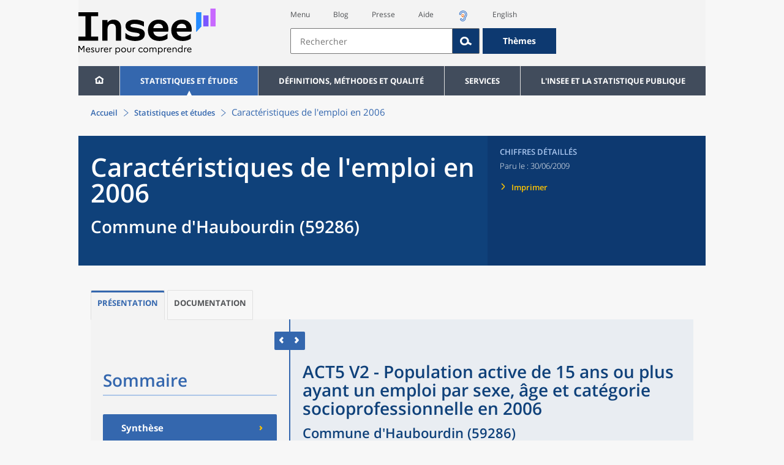

--- FILE ---
content_type: text/html;charset=UTF-8
request_url: https://www.insee.fr/fr/statistiques/2028115?sommaire=2130663&geo=COM-59286
body_size: 19853
content:
























<!DOCTYPE html>

<html lang="fr" moznomarginboxes mozdisallowselectionprint>













<head>
    






    <script>
        var _mtm = window._mtm || [];
        var _paq = window._paq || [];
        _mtm.push({ 'mtm.startTime': (new Date().getTime()), event: 'mtm.Start' });
        _paq.push(['HeatmapSessionRecording::disable']);
        (function() {
            var d=document, g=d.createElement('script'), s=d.getElementsByTagName('script')[0];
            g.async=true; g.src='https://cdn.matomo.cloud/insee.matomo.cloud/container_j86K86K5.js'; s.parentNode.insertBefore(g,s);
        })();
    </script>


    
        
            
            
            
                <title>ACT5 V2 - Population active de 15 ans ou plus ayant un emploi par sexe, âge et catégorie socioprofessionnelle en 2006 &minus; Commune d'Haubourdin (59286) &minus;Caractéristiques de l'emploi en 2006 | Insee</title>
            
        
    

    

    
        
            
            
                <meta name="description" content="Recensement de la population – Résultats pour toutes les communes, départements, régions, intercommunalités... " />
            
        
    

    
    <link rel="stylesheet" type="text/css" href="/static/css/application.css">
    <link rel="stylesheet" type="text/css" href="/static/css/featherlight/featherlight.css">
    <link rel="stylesheet" type="text/css" href="/static/css/swiper/swiper.min.css">
    <link rel="stylesheet" type="text/css" href="/static/css/dateTimePicker/jquery.datetimepicker.css">
    <script type="text/javascript">
        var contextPath="";
        var langue="fr";
        var numOnglet="1";
    </script>

    <script type="text/javascript" charset="UTF-8" defer="defer" src="


/static/js/svg/graphsvg.js
"></script>
    <script type="text/javascript" charset="UTF-8" defer="defer" src="


/static/js/application-lib.min.js
"></script>
    <script src="/static/build/highcharts.js"></script>
    <script src="/static/build/highcharts-insee.js"></script>
    <script charset="UTF-8" defer="defer" src="


/static/build/application.js
"></script>
    <script>
        var contextPath="";
        var langue="fr";
        var numOnglet="1";
    </script>
    <!--[if lte IE 8]>
        <script type="text/javascript" charset="UTF-8" defer="defer" src="


/static/js/polyfills/css3-mediaqueries.min.js
"></script>
        <![endif]-->
    <script type="text/javascript">
var inseeConfig = {

        
    };
</script>

    <script type="text/javascript">
var features = {
'rmesSource': 'true',
};
</script>



    <meta http-equiv="Content-Type" content="text/html; charset=UTF-8" />
    <meta name="viewport" content="width=device-width, initial-scale=1, user-scalable=yes" />
    <link rel="icon" type="image/png" href="


/static/img/favicon-96x96.png
" sizes="96x96" />
    <link rel="icon" type="image/svg+xml" href="


/static/img/favicon.svg
" />
    <link rel="shortcut icon" href="


/static/img/favicon.ico
" />
    <link rel="apple-touch-icon" sizes="180x180" href="


/static/img/apple-touch-icon.png
" />

    <script async src="/static/build/htmx.min.js"></script>
</head>

<body>
<!-- Lightbox -->
<span id="isLightbox" class="hide">false</span>

<span class="controller-param hidden" id="urlAlternative" aria-hidden="true"></span>
<span class="controller-param hidden" id="urlCible" aria-hidden="true"></span>
<span class="controller-param hidden" id="urlCibleAlternative" aria-hidden="true"></span>






<div id="wait" class="wait-off"><img src="


/static/img/preloader.gif
" alt="Veuillez-patienter..."/>
</div>
<div id="fond-transparent-body" class="fond-transparent-off"></div>

<header class="header" role="banner">
    <span style="height: 0;display: inline-block;">&nbsp;</span>
    <a class="evitement" href="#contenu" data-i18n="header.evitement.contenu">Aller au contenu</a>
    
        
        
            





<div id="banniere" class="banniere">
	<div class="bandeau">
		<div class="liens-aide-responsive">
			<a id="lien-aide-responsive" data-i18n="header.recherche.aide-du-haut-court" href="


/fr/information/2411108
">Aide</a>
			
				<a id="lien-acceo-responsive" href="


/fr/information/5894637
" title="Accès sourds et malentendants" ><img id="picto-acceo-responsive" alt="Accès sourds et malentendants" src="/static/img/pictooreille.svg" height="20px"/></a>
			
		</div>
		<div class="liens-themes-responsive">
			
				
				
					<a href="


/fr/information/8491408
" data-i18n="header.recherche.themes" class="liens-themes-responsive">Thèmes</a>
				
			
		</div>
		<div class="loupe" tabindex="-1">
			<a href="#" id="afficher-recherche" tabindex="-1">
				<span class="loupe-span">
					<br/>
					<span data-i18n="header.responsive.recherche-loupe" class="style">Recherche</span>
				</span>
			</a>
		</div>
		
		








	
	
		<a  href="


/fr/accueil
" id="logo" >
			<img class="logo logo-accueil lien-logo" src="/static/img/logoInseeFr.svg" height="75px" data-i18n="[alt]header.logo.alt" alt="accueil" />
			<img class="logo logo-accueil lien-logo-responsive" src="/static/img/logoInseeFr.svg" height="75px" data-i18n="[alt]header.logo.alt" alt="accueil" />
		</a>
	


		<div class="langue-responsive">
			
				
				
					<a id="lien-changement-langue-responsive" href="/langue/en" lang="en">English</a>
				
			
		</div>
		<div class="presse-responsive">
			<a id="lien-presse-responsive" data-i18n="header.recherche.espace-presse" href="


/fr/information/2008400
">Presse</a>
		</div>
		<div class="hamburger">
			<a href="#" id="afficher-menu" tabindex="-1">
				<span class="hamburger-menu">
					<br/>
					<span data-i18n="header.responsive.menu-hamburger" class="style">Menu</span>
				</span>
			</a>
		</div>
	
		
		<div id="recherche-header" class="recherche-header recherche">
			<div id="liens-acces">
				<ul class="liste-lien-acces">
					
						<li class="lien-evitement"><a data-i18n="header.recherche.menu" href="#menu">Menu</a></li>
						<li><a href="https://blog.insee.fr/" target="_blank" target="_blank" rel="noopener noreferrer">Blog</a></li>
						<li><a data-i18n="header.recherche.espace-presse" href="


/fr/information/2008400
">Presse</a></li>
						<li><a data-i18n="header.recherche.aide-du-haut" href="


/fr/information/2411108
">Aide</a></li>
						
							<li><a href="


/fr/information/5894637
" title="Accès sourds et malentendants" ><img id="picto-acceo" alt="Accès sourds et malentendants" src="/static/img/pictooreille.svg" height="20px"/></a></li>
 						
 						
							
							
								<li><a id="lien-changement-langue" href="/langue/en" lang="en">English</a></li>
							
						
				</ul>
			</div>
			<div id="searchbar-header" class="searchbar-header" role="search">
				<span id="search-waiting" class="waiting-off"><img alt="Veuillez-patienter..." src="/static/img/preloader.gif"></span>
				<input data-i18n="[placeholder]header.recherche.barre-recherche-placeholder;[title]header.recherche.barre-recherche-title" type="search" class="ui-autocomplete-input"
					id="barre-recherche" autocomplete="off" tabindex="0" title="Rechercher sur le site" placeholder="Rechercher" />
				<button data-i18n="[title]header.recherche.loupe-title" id="bouton-recherche" class="searchbar-icon" tabindex="0" title="rechercher">
					<span class="hidden-accessibilite" data-i18n="[title]header.recherche.loupe-title-icon">Lancer la recherche sur le site</span>
				</button>
				
					
					
						<a href="


/fr/information/8491408
" data-i18n="header.recherche.themes" class="searchbar-theme" tabindex="0">Thèmes</a>
					
				
				<span id="start-terms" class="hidden"></span>
			</div>
		</div>
	
</div>
	<!-- Attention : les commentaires en fin de ligne ont un rôle important ! -->
	<nav id="menu" role="navigation" aria-hidden="false" >
		<ul class="menu">
			<li><a class="lien maison" href="


/fr/accueil
" title="accueil" ></a></li><!--
			--><li><a data-i18n="[html]menu.statistiques.titre" class="lien" href="


/fr/statistiques
" >Statistiques et études</a>
				<div class="menu-deroulant">
					<div data-i18n="[html]menu.statistiques.en-tete" class="menu-deroulant-en-tete">
						Cherchez vos statistiques par&hellip;
					</div>
					<ul>
						<li>
							<a class="deroulement" href="#"></a><a data-i18n="menu.statistiques.themes" class="lien titre-categorie" href="


/fr/statistiques?idfacette=1
">Thèmes</a>
							<ul>
								<li><a data-i18n="menu.statistiques.economie" class="lien" href="


/fr/statistiques?theme=27
">Économie - conjoncture - comptes nationaux</a></li>
								<li><a data-i18n="menu.statistiques.demographie" class="lien" href="


/fr/statistiques?theme=0
">Démographie</a></li>
								<li><a data-i18n="menu.statistiques.entreprises" class="lien" href="


/fr/statistiques?theme=37
">Entreprises</a></li>
								<li><a data-i18n="[html]menu.statistiques.plus-de-themes" class="lien plusDe" href="


/fr/statistiques?idfacette=1
">Plus de thèmes&hellip;</a></li>
							</ul>
						</li>
						<li>
							<a class="deroulement" href="#"></a><a data-i18n="menu.statistiques.niveau-geographique" class="lien titre-categorie" href="


/fr/statistiques?idfacette=3
">Niveaux géographiques</a>
							<ul>
								<li><a class="lien" href="


/fr/statistiques?debut=0&geo=FRANCE-1&idfacette=3
">France</a></li>
								<li><a data-i18n="menu.statistiques.comparaisons-reg-dep" class="lien" href="


/fr/statistiques?debut=0&geo=COMPRD-1&idfacette=3
">Toutes les régions ou tous les départements</a></li>
								<li><a data-i18n="menu.statistiques.toutes-communes" class="lien" href="


/fr/statistiques?debut=0&geo=TOUTES_COMMUNE-1
">Toutes les communes</a></li>
								<li><a data-i18n="[html]menu.statistiques.plus-de-niveau-geographique" class="lien plusDe" href="


/fr/statistiques?idfacette=3
">Plus de niveaux géographiques&hellip;</a></li>
							</ul>
						</li>
						<li>
							<a class="deroulement" href="#"></a><a data-i18n="menu.statistiques.categorie-produit" class="lien titre-categorie" href="


/fr/statistiques?idfacette=4
">Catégories</a>
							<ul>
								<li><a data-i18n="menu.statistiques.donnees" class="lien" href="


/fr/statistiques?categorie=1
">Données</a></li>
								<li><a data-i18n="menu.statistiques.publications" class="lien" href="


/fr/statistiques?categorie=2
">Publications</a></li>
								<li><a data-i18n="[html]menu.statistiques.plus-de-categories" class="lien plusDe" href="


/fr/statistiques?idfacette=4
">Plus de catégories&hellip;</a></li>
							</ul>
						</li>
						<li>
							<a class="deroulement" href="#"></a><a data-i18n="menu.statistiques.collections" class="lien titre-categorie" href="


/fr/statistiques?idfacette=5
">Collections</a>
							<ul>
								<li><a class="lien" href="


/fr/statistiques?collection=116
">Insee Première</a></li>
								<li><a class="lien" href="


/fr/statistiques?collection=119
">Notes et points de conjoncture</a></li>
								<li><a data-i18n="[html]menu.statistiques.plus-de-collections" class="lien plusDe" href="


/fr/statistiques?idfacette=5
">Plus de collections&hellip;</a></li>
							</ul>
						</li>
					</ul>
				</div>
			</li><!--
			--><li><a class="deroulement" href="#"></a><a class="lien" href="/fr/information/2016815">Définitions, méthodes et qualité</a><div class="menu-deroulant"><ul><li><a class="lien titre-categorie" href="/fr/metadonnees/definitions">Définitions</a><ul></ul></li><li><a class="deroulement" href="#"></a><a class="lien titre-categorie" href="/fr/information/2407637">Sources statistiques et indicateurs</a><ul><li><a class="lien" href="/fr/metadonnees/sources">Liste des sources statistiques</a></li><li><a class="lien" href="/fr/metadonnees/indicateurs">Liste des indicateurs</a></li><li><a class="lien" href="/fr/information/2383410">Documentation complémentaire sur le recensement</a></li></ul></li><li><a class="deroulement" href="#"></a><a class="lien titre-categorie" href="/fr/information/4138839">La qualité dans le Service statistique public (SSP)</a><ul><li><a class="lien" href="/fr/information/4137822">Le cadre de référence</a></li><li><a class="lien" href="/fr/information/4137865">La gouvernance</a></li><li><a class="lien" href="/fr/information/6688640">La politique et la stratégie qualité du SSP</a></li><li><a class="lien" href="/fr/information/4138814">Les engagements européens</a></li></ul></li><li><a class="deroulement" href="#"></a><a class="lien titre-categorie" href="/fr/information/2016811">Nomenclatures</a><ul><li><a class="lien" href="/fr/information/2406147">Nomenclature d’activités française</a></li><li><a class="lien" href="/fr/information/2493969">Nomenclature agrégée - NA, 2008</a></li><li><a class="lien" href="/fr/information/2493496">Classification des produits française</a></li><li><a class="lien" href="/fr/information/2493507">Classification des fonctions de consommation des ménages</a></li><li><a class="lien" href="/fr/information/2028129">Catégories juridiques</a></li><li><a class="lien" href="/fr/information/2406153">Nomenclatures des professions et catégories socioprofessionnelles</a></li></ul></li><li><a class="deroulement" href="#"></a><a class="lien titre-categorie" href="/fr/information/8391822">Géographie administrative et d'étude</a><ul><li><a class="lien" href="/fr/recherche/recherche-geographique">Recherche sur une zone géographique</a></li><li><a class="lien" href="/fr/information/7672015">Téléchargement de fichiers</a></li><li><a class="lien" href="/fr/metadonnees/historique-commune">Historique des communes</a></li></ul></li><li><a class="deroulement" href="#"></a><a class="lien titre-categorie" href="/fr/information/2022002">Modèles, méthodes et outils statistiques</a><ul><li><a class="lien" href="/fr/information/2021959">Les modèles statistiques</a></li><li><a class="lien" href="/fr/information/2021908">Les outils statistiques</a></li><li><a class="lien" href="/fr/information/2414816">Méthodologie statistique</a></li></ul></li><li><a class="lien titre-categorie" href="/fr/information/3622502">Courrier des statistiques</a><ul></ul></li><li><a class="deroulement" href="#"></a><a class="lien titre-categorie" href="/fr/information/2410988">Offre de données ouvertes</a><ul><li><a class="lien" href="/fr/information/8184173">Le catalogue des données de l'Insee</a></li><li><a class="lien" href="/fr/information/8184146">Le catalogue des API de l'Insee</a></li><li><a class="lien" href="/fr/information/8184150">L'offre de données au travers de nos produits de diffusion</a></li><li><a class="lien" href="/fr/information/2410909">Les formats de mise à disposition des données</a></li><li><a class="lien" href="/fr/information/8184148">Nos données disponibles sur d'autres plateformes</a></li></ul></li></ul></div></li><li><a class="deroulement" href="#"></a><a class="lien" href="/fr/information/1302181">Services</a><div class="menu-deroulant"><ul><li><a class="deroulement" href="#"></a><a class="lien titre-categorie" href="/fr/information/1302157">Réviser une pension, un loyer, bail ou contrat</a><ul><li><a class="lien" href="/fr/information/1300608">Réviser une pension alimentaire</a></li><li><a class="lien" href="/fr/information/1300612">Réviser un loyer d'habitation</a></li><li><a class="lien" href="/fr/information/1300602">Réviser un bail commercial ou professionnel</a></li><li><a class="lien" href="/fr/information/1300606">Indexer un contrat</a></li><li><a class="lien" href="/fr/information/2417794">Convertisseur franc-euro</a></li></ul></li><li><a class="deroulement" href="#"></a><a class="lien titre-categorie" href="/fr/information/2411675">Consulter les indices et séries chronologiques</a><ul><li><a class="lien" href="/fr/information/2862832">Actualités des indices et séries chronologiques</a></li><li><a class="lien" href="/fr/information/2860802">Accès des séries et indices chronologiques par thème</a></li><li><a class="lien" href="/fr/information/3128533">Recherche par identifiant ou par mot-clé</a></li><li><a class="lien" href="/fr/information/2862759">Service web SDMX</a></li><li><a class="lien" href="/fr/information/2862863">Tables de passage</a></li></ul></li><li><a class="deroulement" href="#"></a><a class="lien titre-categorie" href="/fr/information/6675111">Sirene</a><ul><li><a class="lien" href="https://avis-situation-sirene.insee.fr/">Obtenir un avis de situation au répertoire Sirene</a></li><li><a class="lien" href="/fr/information/7456564">Demander la modification de son statut de diffusion</a></li><li><a class="lien" href="/fr/information/7614104">Demander la modification du code APE</a></li><li><a class="lien" href="/fr/information/1401387">Immatriculation, cessation ou modification des données au répertoire Sirene </a></li><li><a class="lien" href="/fr/information/1730869">Obtenir sa catégorie d'entreprise</a></li><li><a class="lien" href="/fr/information/3591226">Consulter et télécharger la base  Sirene</a></li><li><a class="lien" href="/fr/information/1730867">Identifiant unique des intervenants sur les marchés financiers (LEI)</a></li><li><a class="lien" href="/fr/information/6790269">Réponses à vos questions sur le répertoire Sirene</a></li></ul></li><li><a class="deroulement" href="#"></a><a class="lien titre-categorie" href="/fr/information/2021852">Découvrir, apprendre, enseigner</a><ul><li><a class="lien" href="/fr/information/7745315">Pour commencer...</a></li><li><a class="lien" href="/fr/information/7743494">Visualiser les données</a></li><li><a class="lien" href="/fr/information/4495976">La Compétition européenne de statistiques</a></li><li><a class="lien" href="/fr/information/7747175">Pour approfondir...</a></li></ul></li><li><a class="deroulement" href="#"></a><a class="lien titre-categorie" href="/fr/information/1302175">Répondre à une enquête de l'Insee</a><ul><li><a class="lien" href="/fr/information/2387311">Enquêtes auprès des particuliers</a></li><li><a class="lien" href="/fr/information/1401986">Enquêtes auprès des entreprises</a></li><li><a class="lien" href="/fr/information/2008477">Vrai ou faux enquêteur de l’Insee, fraude, malveillance : comment vérifier ?</a></li></ul></li><li><a class="deroulement" href="#"></a><a class="lien titre-categorie" href="/fr/information/1302152">S’informer sur l’actualité de notre diffusion</a><ul><li><a class="lien" href="/fr/information/1405540">Agenda de diffusion des indicateurs économiques </a></li><li><a class="lien" href="/fr/information/2416834">Dernières publications de l’Insee</a></li><li><a class="lien" href="/fr/information/7752988">Dernières publications des Services statistiques ministériels</a></li><li><a class="lien" href="/fr/information/2544197">Évènements annoncés à la Une du site</a></li><li><a class="lien" href="/fr/information/7702293">Thèmes d'actualité</a></li></ul></li><li><a class="deroulement" href="#"></a><a class="lien titre-categorie" href="/fr/information/1302179">Gérer les répertoires des personnes physiques</a><ul><li><a class="lien" href="/fr/information/1303477">Recueil des données d'état civil</a></li><li><a class="lien" href="/fr/information/3539086">Le Répertoire électoral unique</a></li><li><a class="lien" href="/fr/information/1303515">Dématérialisation des échanges de données</a></li><li><a class="lien" href="/fr/information/4470857">Nombre de décès quotidiens par département</a></li><li><a class="lien" href="/fr/information/4190491">Fichiers des personnes décédées depuis 1970</a></li></ul></li><li><a class="deroulement" href="#"></a><a class="lien titre-categorie" href="/fr/information/1302154">Bibliothèque de l’Insee Alain Desrosières</a><ul><li><a class="lien" href="/fr/information/1303573">Portail documentaire et catalogue</a></li><li><a class="lien" href="/fr/information/1303569">La Bibliothèque numérique de la statistique publique</a></li></ul></li><li><a class="deroulement" href="#"></a><a class="lien titre-categorie" href="/fr/information/1302171">Commander une prestation, acheter une publication</a><ul><li><a class="lien" href="/fr/information/1303438">Diffusion sur mesure</a></li><li><a class="lien" href="/fr/information/2537715">Acheter nos publications</a></li></ul></li><li><a class="deroulement" href="#"></a><a class="lien titre-categorie" href="/fr/information/1302177">Nous suivre</a><ul><li><a class="lien" href="/fr/information/1405553">Lettres d'information</a></li><li><a class="lien" href="/fr/information/1405555">Abonnements aux lettres d'information et aux avis de parution</a></li><li><a class="lien" href="/fr/information/2381941">Abonnement aux flux RSS</a></li><li><a class="lien" href="/fr/information/3127332">L'Insee sur les médias sociaux</a></li><li><a class="lien" href="/fr/information/5407494">Insee Mobile</a></li></ul></li><li><a class="deroulement" href="#"></a><a class="lien titre-categorie" href="/fr/information/2411108">Aide et contacts</a><ul><li><a class="lien" href="/fr/information/1302169">Réponses à vos questions</a></li><li><a class="lien" href="/fr/information/8390985">Obtenir des informations par téléphone</a></li></ul></li><li><a class="deroulement" href="#"></a><a class="lien titre-categorie" href="/fr/information/2008400">Espace presse</a><ul><li><a class="lien" href="/fr/information/5234985">Événements presse</a></li><li><a class="lien" href="/fr/information/5235017">Calendrier des publications</a></li><li><a class="lien" href="/fr/information/2117832?debut=0&amp;region=FRANCE1&amp;familleId=1010&amp;facetteReg=false">Communiqués de presse nationaux</a></li><li><a class="lien" href="/fr/information/2117832?debut=0&amp;region=REG84+REG27+REG53+REG24+REG94+REG44+REG01+REG32+REG11+REG03+REG76+REG52+REG75+REG93+REG06+REG28+REG02+REG04">Communiqués de presse régionaux</a></li><li><a class="lien" href="/fr/information/8618264">Nominations</a></li></ul></li></ul></div></li><li><a class="deroulement" href="#"></a><a class="lien" href="/fr/information/1302230">L'Insee et la statistique publique</a><div class="menu-deroulant"><ul><li><a class="deroulement" href="#"></a><a class="lien titre-categorie" href="/fr/information/1302198">L'Insee</a><ul><li><a class="lien" href="/fr/information/1300620">Connaître l'Insee</a></li><li><a class="lien" href="/fr/information/1300628">Travailler à l'Insee</a></li><li><a class="lien" href="/fr/information/1892983">Événements et colloques</a></li><li><a class="lien" href="/fr/information/1300622">Un peu d'histoire</a></li><li><a class="lien" href="/fr/information/4130132">Rapports d'activité</a></li></ul></li><li><a class="deroulement" href="#"></a><a class="lien titre-categorie" href="/fr/information/1302194">Les activités de l'Insee</a><ul><li><a class="lien" href="/fr/information/1303532">Suivre l’économie française</a></li><li><a class="lien" href="/fr/information/1303536">Connaître les entreprises</a></li><li><a class="lien" href="/fr/information/1303538">Observer l'évolution de la société</a></li><li><a class="lien" href="/fr/information/1303540">Réaliser le recensement de la population</a></li><li><a class="lien" href="/fr/information/1303542">Décrire et analyser les régions et les territoires</a></li><li><a class="lien" href="/fr/information/1303544">Gérer des grands répertoires</a></li><li><a class="lien" href="/fr/information/1303546">Diffuser et valoriser ses productions</a></li><li><a class="lien" href="/fr/information/1303548">Perfectionner ses méthodes et évaluer la qualité</a></li><li><a class="lien" href="/fr/information/4246608">Contribuer à la construction de la statistique européenne et internationale</a></li></ul></li><li><a class="deroulement" href="#"></a><a class="lien titre-categorie" href="/fr/information/1302208">La statistique publique</a><ul><li><a class="lien" href="/fr/information/1300616">Cadre juridique et institutionnel</a></li><li><a class="lien" href="/fr/information/1302192">Le service statistique public</a></li><li><a class="lien" href="/fr/information/1300624">Secret statistique</a></li><li><a class="lien" href="/fr/information/3719162">Protection des données personnelles</a></li><li><a class="lien" href="/fr/information/1300614">Règles de diffusion du SSP</a></li><li><a class="lien" href="/fr/information/5209792">Accès aux documents administratifs</a></li></ul></li><li><a class="deroulement" href="#"></a><a class="lien titre-categorie" href="/fr/information/1302196">La construction de la statistique européenne</a><ul><li><a class="lien" href="/fr/information/4246567">Les producteurs de statistiques européennes en France</a></li><li><a class="lien" href="/fr/information/2046339">Textes juridiques de la gouvernance statistique européenne</a></li><li><a class="lien" href="/fr/information/4246551">Les règlements cadres et sectoriels</a></li></ul></li><li><a class="deroulement" href="#"></a><a class="lien titre-categorie" href="/fr/information/4248413">Mesure de la qualité de service</a><ul><li><a class="lien" href="/fr/information/4248405">Les indicateurs de qualité du programme Transparence</a></li><li><a class="lien" href="/fr/information/2129030">Résultats des enquêtes de satisfaction</a></li></ul></li><li><a class="lien titre-categorie" href="/fr/information/5413276">Services Publics+ : un service public plus proche, plus simple, plus efficace</a><ul></ul></li></ul></div></li>
		</ul>
	</nav>
</div>
<div class="clear"></div>
        
    
</header>

<main id="contenu" class="main" role="main">
    
    
<nav class="breadcrum">
   <div class="container">
      <ol class="fil-ariane">
         <li><a data-i18n="breadcrum.accueil" href="/fr/accueil">Accueil</a></li>
         <li><a data-i18n="breadcrum.statistiques" href="/fr/statistiques">Statistiques et études
               </a></li>
         <li>Caractéristiques de l'emploi en 2006</li>
      </ol>
   </div>
</nav><section>
   <div class="titre-page publication   ">
      <div class="titre">
         <h1 class="titre-principal                                  "><span class="titre-titre">Caractéristiques de l'emploi en 2006</span><span class="no-print">&nbsp;</span><span class="sous-titre div-in-h">Commune d'Haubourdin (59286)</span></h1>
         <p class="auteurs hidden-template-impression"></p>
         <div class="chapeau"></div>
      </div>
      <div class="details hidden-template-impression">
         <div>
            <div class="categorie">Chiffres détaillés</div>
            <div class="famille-numero"></div>
            <div class="date-diffusion hidden-impression-information-rapide"><span id="libelle-details" class="hidden-template-impression"><span data-i18n="[html]produit.bandeau-bleu.paru-le">Paru le :</span></span><span id="libelle-details" class="impression-seulement hidden-impression-information-rapide"><span data-i18n="[html]produit.bandeau-bleu.paru-le-impression">Paru le</span></span>30/06/2009</div>
            <div class="lien-details"><a data-i18n="produit.bandeau-bleu.imprimer" href="#" class="bouton-imprimante">Imprimer</a></div>
         </div>
         <div class="donnees-telechargeables"></div>
      </div>
      <div class="auteurs hidden-impression-information-rapide impression-seulement"></div>
      <div class="date-diffusion hidden-impression-information-rapide impression-seulement"><span>-
            Juin 2009</span></div>
   </div>
   <div class="contenu element-sommaire">
      <ul class="onglets" role="tablist">
         <li data-i18n="[title]produit.contenu.onglet-title" title="Afficher l’onglet" class="onglet onglet-v1 courant not-only" role="tab" aria-selected="true" aria-controls="consulter-sommaire"><strong><a href="#consulter-sommaire" data-i18n="produit.contenu.Présentation">Présentation</a></strong></li>
         <li data-i18n="[title]produit.contenu.onglet-title" title="Afficher l’onglet" class="onglet onglet-v1" role="tab" aria-selected="true" aria-controls="documentation-sommaire"><a data-i18n="produit.contenu.Documentation" href="#documentation-sommaire">Documentation
               </a></li>
      </ul>
      <div class="onglets-clear"></div>
      <div class="select-onglets"><label for="choix-onglet-publication"><span class="hidden-accessibilite" data-i18n="choix-onglet.publication">Consultation de la
               publication ou de la documentation qui lui est associée
               </span></label><select id="choix-onglet-publication" data-i18n="[title]choix-onglet.publication" title="Consultation de la publication ou de la documentation qui lui est associée">
            <option data-i18n="produit.contenu.Consulter" value="consulter-sommaire" selected>Consulter</option>
            <option data-i18n="produit.contenu.Documentation" value="documentation-sommaire">Documentation
               </option></select></div>
      <div id="consulter-sommaire" class="panneau courant produit-sommaire clearfix" tabindex="0">
         <section class="sommaire-gauche no-print">
            <div class="container">
               <div class="corps-publication"></div>
               <div data-i18n="produit.sommaire.titre" class="titre-sommaire titre">Sommaire</div>
               <nav class="sommaire-container" data-produit="2028115"><span id="isSommaireSeriePhare" class="hidden">false</span><ul class="sommaire">
                     <li class="">
                        <div class="titre-entree collapsed" tabindex="0">
                           <h2>Synthèse</h2>
                        </div>
                        <ul class="sommaire">
                           <li class="lien-produit   " data-feuille="2028094"><a href="/fr/statistiques/2028094?sommaire=2130663&amp;geo=COM-59286" target="_self" data-i18n="">Fiche synthétique - Caractéristiques de l'emploi en 2006</a></li>
                        </ul>
                     </li>
                     <li class="">
                        <div class="titre-entree expanded" tabindex="0">
                           <h2>Tableaux détaillés - Activité des résidents</h2>
                        </div>
                        <ul class="sommaire">
                           <li class="lien-produit   " data-feuille="2028096"><a href="/fr/statistiques/2028096?sommaire=2130663&amp;geo=COM-59286" target="_self" data-i18n="">ACT1 - Population active de 15 ans ou plus par sexe, âge et type d'activité</a></li>
                           <li class="">
                              <div class="titre-entree expanded" tabindex="0">
                                 <h3>ACT2A - Population active de 15 ans ou plus ayant un emploi par sexe, statut, temps
                                    de travail et âge</h3>
                              </div>
                              <ul class="sommaire">
                                 <li class="lien-produit   " data-feuille="2028098"><a href="/fr/statistiques/2028098?sommaire=2130663&amp;geo=COM-59286" target="_self" data-i18n="">ACT2A V1 - Âge regroupé</a></li>
                              </ul>
                           </li>
                           <li class="lien-produit   " data-feuille="2028102"><a href="/fr/statistiques/2028102?sommaire=2130663&amp;geo=COM-59286" target="_self" data-i18n="">ACT2B - Population active de 15 ans ou plus ayant un emploi par sexe, âge et condition
                                 d'emploi</a></li>
                           <li class="lien-produit   " data-feuille="2028106"><a href="/fr/statistiques/2028106?sommaire=2130663&amp;geo=COM-59286" target="_self" data-i18n="">ACT3 - Population active de 15 ans ou plus ayant un emploi par sexe, statut et secteur
                                 d'activité économique</a></li>
                           <li class="lien-produit   " data-feuille="2028110"><a href="/fr/statistiques/2028110?sommaire=2130663&amp;geo=COM-59286" target="_self" data-i18n="">ACT4 - Population active de 15 ans ou plus ayant un emploi par sexe, catégorie socioprofessionnelle
                                 et secteur d'activité économique</a></li>
                           <li class="lien-produit   " data-feuille="2028115"><a href="/fr/statistiques/2028115?sommaire=2130663&amp;geo=COM-59286" target="_self" data-i18n="">ACT5 - Population active de 15 ans ou plus ayant un emploi par sexe, âge et catégorie
                                 socioprofessionnelle</a></li>
                        </ul>
                     </li>
                     <li class="">
                        <div class="titre-entree collapsed" tabindex="0">
                           <h2>Tableaux détaillés - Déplacements domicile-travail</h2>
                        </div>
                        <ul class="sommaire">
                           <li class="lien-produit   " data-feuille="2028117"><a href="/fr/statistiques/2028117?sommaire=2130663&amp;geo=COM-59286" target="_self" data-i18n="">NAV1 - Population active de 15 ans ou plus ayant un emploi par sexe, âge et lieu de
                                 travail</a></li>
                           <li class="lien-produit   " data-feuille="2028119"><a href="/fr/statistiques/2028119?sommaire=2130663&amp;geo=COM-59286" target="_self" data-i18n="">NAV2A - Population active de 15 ans ou plus ayant un emploi par sexe, lieu de travail
                                 et moyen de transport</a></li>
                           <li class="lien-produit   " data-feuille="2028121"><a href="/fr/statistiques/2028121?sommaire=2130663&amp;geo=COM-59286" target="_self" data-i18n="">NAV2B - Population active de 15 ans ou plus ayant un emploi par sexe, lieu de travail
                                 (géographie urbaine) et moyen de transport</a></li>
                           <li class="lien-produit   " data-feuille="2028123"><a href="/fr/statistiques/2028123?sommaire=2130663&amp;geo=COM-59286" target="_self" data-i18n="">NAV3 - Population active de 15 ans ou plus ayant un emploi par sexe, lieu de travail
                                 et catégorie socioprofessionnelle</a></li>
                           <li class="lien-produit   " data-feuille="2028125"><a href="/fr/statistiques/2028125?sommaire=2130663&amp;geo=COM-59286" target="_self" data-i18n="">NAV4 - Population active de 15 ans ou plus ayant un emploi par sexe, lieu de travail
                                 et secteur d'activité économique</a></li>
                        </ul>
                     </li>
                  </ul>
               </nav>
            </div>
         </section>
         <div class="ouverture-sommaire hidden"><button data-i18n="produit.responsive.sommaire;[title]produit.responsive.sommaire-title" title="Passer à la vue sommaire et contenu">SOMMAIRE
               </button></div>
         <div class="fermeture">
            <div class="fermeture-gauche"><button data-i18n="[title]produit.responsive.contenu-seul-title" class="icon-flecheArr" title="Passer à la vue du contenu seul"><span data-i18n="produit.responsive.contenu-seul-title" class="hidden-accessibilite"></span></button></div>
            <div class="fermeture-droite"><button data-i18n="[title]produit.responsive.sommaire-seul-title" class="icon-flecheAv" title="Passer à la vue du sommaire seul"><span data-i18n="produit.responsive.sommaire-seul-title" class="hidden-accessibilite"></span></button></div>
         </div>
         <div class="ouverture-contenu hidden"><button data-i18n="produit.responsive.contenu;[title]produit.responsive.contenu-title" title="Passer à la vue sommaire et contenu">CONTENU
               </button></div>
         <section class="sommaire-droite">
            <div class="container">
               <div class="titre-sommaire chiffre-cle">
                  <div class="titre">
                     <h1 class="titre-principal">ACT5 V2 - Population active de 15 ans ou plus ayant un emploi par sexe, âge et catégorie
                        socioprofessionnelle en 2006<span>&nbsp;</span><span class="sous-titre div-in-h">Commune d'Haubourdin (59286)</span></h1>
                     <div class="chapeau"></div>
                  </div>
                  <div class="details clearfix">
                     <div class="details-gauche contenu-mixte">
                        <p class="categorie">Chiffres détaillés</p>
                        <p class="date-diffusion"><span data-i18n="[html]produit.bandeau-bleu.paru-le">Paru le&nbsp;:</span>30/06/2009</p>
                     </div>
                     <div class="donnees-telechargeables contenu-mixte"><a href="/fr/statistiques/tableaux/2028115/COM/59286/rp2006_td_act5_v2.csv">
                           <div class="donnee-telechargeable donnees-tableau">
                              <div class="libelle-taille">
                                 <div data-i18n="produit.bandeau-bleu.donnees-tableaux" class="libelle">Données des tableaux</div>
                                 <div class="taille">(csv,2 Ko)
                                    </div>
                              </div>
                              <div class="bouton-telecharger bouton-telecharger-txt bouton-telecharger-court"></div>
                           </div></a></div>
                     <div class="lien-details"><a data-i18n="produit.bandeau-bleu.imprimer" href="#" class="bouton-imprimante">Imprimer</a></div>
                  </div>
               </div>
               <div class="contenu  min-impression" id="contenu">
                  <div id="consulter" class="courant publication" tabindex="0">
                     <nav class="sommaire no-impression" id="sommaire">
                        <div data-i18n="produit.sommaire.titre" class="titre-sommaire">Sommaire</div>
                        <ol>
                           <li><a href="#ancre-ACT5_V2_AR_ENS">ACT5 V2 - Âge regroupé - Sexe : Ensemble</a></li>
                           <li><a href="#ancre-ACT5_V2_AR_H">ACT5 V2 - Âge regroupé - Sexe : Hommes</a></li>
                           <li><a href="#ancre-ACT5_V2_AR_F">ACT5 V2 - Âge regroupé - Sexe : Femmes</a></li>
                        </ol>
                     </nav>
                     <div class="corps-publication">
                        <div class="onglets-clear"></div><span class="ancre sans-onglet" id="ancre-ACT5_V2_AR_ENS"></span><div role="tabpanel" id="tableau-ACT5_V2_AR_ENS" tabindex="0" class="panneau courant panneau-v2">
                           <figure role="group" aria-labelledby="figcaption-tableau-ACT5_V2_AR_ENS">
                              <h2 class="titre-figure" id="titre-tableau-ACT5_V2_AR_ENS"><span class="hidden">tableau</span>ACT5 V2 - Âge regroupé - Sexe : Ensemble</h2>
                              <div class="tableau ">
                                 <table id="produit-tableau-ACT5_V2_AR_ENS" class="tableau-produit" style="">
                                    <caption>ACT5 V2 - Âge regroupé - Sexe : Ensemble</caption>
                                    <thead>
                                       <tr class="">
                                          <th class="" scope="col"></th>
                                          <th class="" scope="col">Agriculteurs exploitants</th>
                                          <th class="" scope="col">Artisans, commerçants, chefs d'entreprise</th>
                                          <th class="" scope="col">Cadres et professions intellectuelles supérieures</th>
                                          <th class="" scope="col">Professions intermédiaires</th>
                                          <th class="" scope="col">Employés</th>
                                          <th class="" scope="col">Ouvriers</th>
                                          <th class="" scope="col">Ensemble</th>
                                       </tr>
                                    </thead>
                                    <tbody>
                                       <tr class="">
                                          <th class="ligne " scope="row">15 à 19 ans</th>
                                          <td class="nombre ">0</td>
                                          <td class="nombre ">1</td>
                                          <td class="nombre ">1</td>
                                          <td class="nombre ">0</td>
                                          <td class="nombre ">57</td>
                                          <td class="nombre ">94</td>
                                          <td class="nombre ">152</td>
                                       </tr>
                                       <tr class="">
                                          <th class="ligne " scope="row">20 à 24 ans</th>
                                          <td class="nombre ">0</td>
                                          <td class="nombre ">9</td>
                                          <td class="nombre ">5</td>
                                          <td class="nombre ">92</td>
                                          <td class="nombre ">237</td>
                                          <td class="nombre ">170</td>
                                          <td class="nombre ">514</td>
                                       </tr>
                                       <tr class="">
                                          <th class="ligne " scope="row">25 à 39 ans</th>
                                          <td class="nombre ">2</td>
                                          <td class="nombre ">100</td>
                                          <td class="nombre ">309</td>
                                          <td class="nombre ">660</td>
                                          <td class="nombre ">866</td>
                                          <td class="nombre ">667</td>
                                          <td class="nombre ">2&nbsp;604</td>
                                       </tr>
                                       <tr class="">
                                          <th class="ligne " scope="row">40 à 54 ans</th>
                                          <td class="nombre ">0</td>
                                          <td class="nombre ">72</td>
                                          <td class="nombre ">212</td>
                                          <td class="nombre ">485</td>
                                          <td class="nombre ">794</td>
                                          <td class="nombre ">609</td>
                                          <td class="nombre ">2&nbsp;172</td>
                                       </tr>
                                       <tr class="">
                                          <th class="ligne " scope="row">55 à 64 ans</th>
                                          <td class="nombre ">0</td>
                                          <td class="nombre ">10</td>
                                          <td class="nombre ">79</td>
                                          <td class="nombre ">85</td>
                                          <td class="nombre ">172</td>
                                          <td class="nombre ">116</td>
                                          <td class="nombre ">462</td>
                                       </tr>
                                       <tr class="">
                                          <th class="ligne " scope="row">65 ans ou plus</th>
                                          <td class="nombre ">0</td>
                                          <td class="nombre ">3</td>
                                          <td class="nombre ">5</td>
                                          <td class="nombre ">11</td>
                                          <td class="nombre ">11</td>
                                          <td class="nombre ">7</td>
                                          <td class="nombre ">37</td>
                                       </tr>
                                       <tr class="">
                                          <th class="ligne " scope="row">Ensemble</th>
                                          <td class="nombre ">2</td>
                                          <td class="nombre ">195</td>
                                          <td class="nombre ">611</td>
                                          <td class="nombre ">1&nbsp;333</td>
                                          <td class="nombre ">2&nbsp;136</td>
                                          <td class="nombre ">1&nbsp;663</td>
                                          <td class="nombre ">5&nbsp;941</td>
                                       </tr>
                                    </tbody>
                                 </table>
                              </div>
                              <figcaption id="figcaption-tableau-ACT5_V2_AR_ENS">
                                 <ul class="notes">
                                    <li>Source : Insee, RP2006 exploitation complémentaire, géographie au 01/01/2008.</li>
                                 </ul>
                              </figcaption>
                           </figure>
                        </div>
                        <div class="onglets-clear"></div><span class="ancre sans-onglet" id="ancre-ACT5_V2_AR_H"></span><div role="tabpanel" id="tableau-ACT5_V2_AR_H" tabindex="0" class="panneau courant panneau-v2">
                           <figure role="group" aria-labelledby="figcaption-tableau-ACT5_V2_AR_H">
                              <h2 class="titre-figure" id="titre-tableau-ACT5_V2_AR_H"><span class="hidden">tableau</span>ACT5 V2 - Âge regroupé - Sexe : Hommes</h2>
                              <div class="tableau ">
                                 <table id="produit-tableau-ACT5_V2_AR_H" class="tableau-produit" style="">
                                    <caption>ACT5 V2 - Âge regroupé - Sexe : Hommes</caption>
                                    <thead>
                                       <tr class="">
                                          <th class="" scope="col"></th>
                                          <th class="" scope="col">Agriculteurs exploitants</th>
                                          <th class="" scope="col">Artisans, commerçants, chefs d'entreprise</th>
                                          <th class="" scope="col">Cadres et professions intellectuelles supérieures</th>
                                          <th class="" scope="col">Professions intermédiaires</th>
                                          <th class="" scope="col">Employés</th>
                                          <th class="" scope="col">Ouvriers</th>
                                          <th class="" scope="col">Ensemble</th>
                                       </tr>
                                    </thead>
                                    <tbody>
                                       <tr class="">
                                          <th class="ligne " scope="row">15 à 19 ans</th>
                                          <td class="nombre ">0</td>
                                          <td class="nombre ">0</td>
                                          <td class="nombre ">0</td>
                                          <td class="nombre ">0</td>
                                          <td class="nombre ">7</td>
                                          <td class="nombre ">91</td>
                                          <td class="nombre ">99</td>
                                       </tr>
                                       <tr class="">
                                          <th class="ligne " scope="row">20 à 24 ans</th>
                                          <td class="nombre ">0</td>
                                          <td class="nombre ">6</td>
                                          <td class="nombre ">5</td>
                                          <td class="nombre ">41</td>
                                          <td class="nombre ">75</td>
                                          <td class="nombre ">141</td>
                                          <td class="nombre ">269</td>
                                       </tr>
                                       <tr class="">
                                          <th class="ligne " scope="row">25 à 39 ans</th>
                                          <td class="nombre ">1</td>
                                          <td class="nombre ">78</td>
                                          <td class="nombre ">209</td>
                                          <td class="nombre ">341</td>
                                          <td class="nombre ">190</td>
                                          <td class="nombre ">578</td>
                                          <td class="nombre ">1&nbsp;397</td>
                                       </tr>
                                       <tr class="">
                                          <th class="ligne " scope="row">40 à 54 ans</th>
                                          <td class="nombre ">0</td>
                                          <td class="nombre ">44</td>
                                          <td class="nombre ">141</td>
                                          <td class="nombre ">270</td>
                                          <td class="nombre ">138</td>
                                          <td class="nombre ">502</td>
                                          <td class="nombre ">1&nbsp;096</td>
                                       </tr>
                                       <tr class="">
                                          <th class="ligne " scope="row">55 à 64 ans</th>
                                          <td class="nombre ">0</td>
                                          <td class="nombre ">9</td>
                                          <td class="nombre ">49</td>
                                          <td class="nombre ">44</td>
                                          <td class="nombre ">28</td>
                                          <td class="nombre ">103</td>
                                          <td class="nombre ">233</td>
                                       </tr>
                                       <tr class="">
                                          <th class="ligne " scope="row">65 ans ou plus</th>
                                          <td class="nombre ">0</td>
                                          <td class="nombre ">0</td>
                                          <td class="nombre ">5</td>
                                          <td class="nombre ">11</td>
                                          <td class="nombre ">4</td>
                                          <td class="nombre ">7</td>
                                          <td class="nombre ">27</td>
                                       </tr>
                                       <tr class="">
                                          <th class="ligne " scope="row">Ensemble</th>
                                          <td class="nombre ">1</td>
                                          <td class="nombre ">137</td>
                                          <td class="nombre ">410</td>
                                          <td class="nombre ">708</td>
                                          <td class="nombre ">442</td>
                                          <td class="nombre ">1&nbsp;423</td>
                                          <td class="nombre ">3&nbsp;120</td>
                                       </tr>
                                    </tbody>
                                 </table>
                              </div>
                              <figcaption id="figcaption-tableau-ACT5_V2_AR_H">
                                 <ul class="notes">
                                    <li>Source : Insee, RP2006 exploitation complémentaire, géographie au 01/01/2008.</li>
                                 </ul>
                              </figcaption>
                           </figure>
                        </div>
                        <div class="onglets-clear"></div><span class="ancre sans-onglet" id="ancre-ACT5_V2_AR_F"></span><div role="tabpanel" id="tableau-ACT5_V2_AR_F" tabindex="0" class="panneau courant panneau-v2">
                           <figure role="group" aria-labelledby="figcaption-tableau-ACT5_V2_AR_F">
                              <h2 class="titre-figure" id="titre-tableau-ACT5_V2_AR_F"><span class="hidden">tableau</span>ACT5 V2 - Âge regroupé - Sexe : Femmes</h2>
                              <div class="tableau ">
                                 <table id="produit-tableau-ACT5_V2_AR_F" class="tableau-produit" style="">
                                    <caption>ACT5 V2 - Âge regroupé - Sexe : Femmes</caption>
                                    <thead>
                                       <tr class="">
                                          <th class="" scope="col"></th>
                                          <th class="" scope="col">Agriculteurs exploitants</th>
                                          <th class="" scope="col">Artisans, commerçants, chefs d'entreprise</th>
                                          <th class="" scope="col">Cadres et professions intellectuelles supérieures</th>
                                          <th class="" scope="col">Professions intermédiaires</th>
                                          <th class="" scope="col">Employés</th>
                                          <th class="" scope="col">Ouvriers</th>
                                          <th class="" scope="col">Ensemble</th>
                                       </tr>
                                    </thead>
                                    <tbody>
                                       <tr class="">
                                          <th class="ligne " scope="row">15 à 19 ans</th>
                                          <td class="nombre ">0</td>
                                          <td class="nombre ">1</td>
                                          <td class="nombre ">1</td>
                                          <td class="nombre ">0</td>
                                          <td class="nombre ">49</td>
                                          <td class="nombre ">2</td>
                                          <td class="nombre ">54</td>
                                       </tr>
                                       <tr class="">
                                          <th class="ligne " scope="row">20 à 24 ans</th>
                                          <td class="nombre ">0</td>
                                          <td class="nombre ">4</td>
                                          <td class="nombre ">0</td>
                                          <td class="nombre ">51</td>
                                          <td class="nombre ">161</td>
                                          <td class="nombre ">29</td>
                                          <td class="nombre ">245</td>
                                       </tr>
                                       <tr class="">
                                          <th class="ligne " scope="row">25 à 39 ans</th>
                                          <td class="nombre ">1</td>
                                          <td class="nombre ">23</td>
                                          <td class="nombre ">99</td>
                                          <td class="nombre ">319</td>
                                          <td class="nombre ">676</td>
                                          <td class="nombre ">89</td>
                                          <td class="nombre ">1&nbsp;207</td>
                                       </tr>
                                       <tr class="">
                                          <th class="ligne " scope="row">40 à 54 ans</th>
                                          <td class="nombre ">0</td>
                                          <td class="nombre ">28</td>
                                          <td class="nombre ">71</td>
                                          <td class="nombre ">214</td>
                                          <td class="nombre ">656</td>
                                          <td class="nombre ">107</td>
                                          <td class="nombre ">1&nbsp;076</td>
                                       </tr>
                                       <tr class="">
                                          <th class="ligne " scope="row">55 à 64 ans</th>
                                          <td class="nombre ">0</td>
                                          <td class="nombre ">1</td>
                                          <td class="nombre ">30</td>
                                          <td class="nombre ">41</td>
                                          <td class="nombre ">144</td>
                                          <td class="nombre ">13</td>
                                          <td class="nombre ">229</td>
                                       </tr>
                                       <tr class="">
                                          <th class="ligne " scope="row">65 ans ou plus</th>
                                          <td class="nombre ">0</td>
                                          <td class="nombre ">3</td>
                                          <td class="nombre ">0</td>
                                          <td class="nombre ">0</td>
                                          <td class="nombre ">7</td>
                                          <td class="nombre ">0</td>
                                          <td class="nombre ">10</td>
                                       </tr>
                                       <tr class="">
                                          <th class="ligne " scope="row">Ensemble</th>
                                          <td class="nombre ">1</td>
                                          <td class="nombre ">58</td>
                                          <td class="nombre ">201</td>
                                          <td class="nombre ">625</td>
                                          <td class="nombre ">1&nbsp;695</td>
                                          <td class="nombre ">240</td>
                                          <td class="nombre ">2&nbsp;820</td>
                                       </tr>
                                    </tbody>
                                 </table>
                              </div>
                              <figcaption id="figcaption-tableau-ACT5_V2_AR_F">
                                 <ul class="notes">
                                    <li>Source : Insee, RP2006 exploitation complémentaire, géographie au 01/01/2008.</li>
                                 </ul>
                              </figcaption>
                           </figure>
                        </div>
                     </div>
                  </div>
               </div>
               <section>
                  <div class="module-transverse">
                     <div class="module-transverse-container">
                        <div data-i18n="produit.pour-en-savoir-plus.titre" class="module-transverse-titre">
                           Pour en savoir plus
                           </div>
                        <div class="module-transverse-contenu">
                           <p class="paragraphe"><a class="renvoi" href="/fr/statistiques?categorie=4+5&amp;geo=COM-59286" data-i18n="produit.pour-en-savoir-plus.meme-territoire">Données sur le même territoire</a></p>
                           <p class="paragraphe"><a class="renvoi" href="/fr/statistiques/zones/2028115" data-i18n="produit.pour-en-savoir-plus.autre-territoire">Les mêmes résultats pour un autre territoire</a></p>
                        </div>
                     </div>
                  </div>
               </section>
            </div>
         </section>
      </div>
      <div id="documentation-sommaire" class="panneau publication ">
         <div class="documentation">
            <h2 data-i18n="produit.documentation.avertissements-methodologiques" id="avertissements-methodologiques">Avertissement</h2>
            <div>
               <div class="bloc avertissement"><img class="image-avertissement" src="/static/img/attention.svg" alt=""><div class="contenu-avertissement">
                     <div class="bloc paragraphes ">
                        <p class="paragraphe   ">Les effectifs supérieurs à 500 peuvent normalement être utilisés en toute confiance.
                           Les effectifs inférieurs à 200 doivent être maniés avec précaution car, en raison
                           de l'imprécision liée au sondage, ils peuvent ne pas être significatifs.</p>
                     </div>
                  </div>
               </div>
            </div>
         </div>
         <div class="documentation sources">
            <h2 id="sources">Sources</h2>
            <div class="source">
               <div class="bloc paragraphes ">
                  <p class="paragraphe   ">
                     							<strong>Présentation du recensement</strong>
                     						</p>
                  <p class="paragraphe   ">Le recensement de la population permet de connaître la diversité et l'évolution de
                     la population de la France. L’Insee fournit ainsi des statistiques sur les habitants
                     et les logements, leur nombre et leurs caractéristiques : répartition par sexe et
                     âge, professions, conditions de logement, modes de transport, déplacements domicile-travail,
                     etc.
                     						</p>
                  <p class="paragraphe   ">
                     						Pour plus d'information méthodologique, vous pouvez consulter la <a href="/fr/information/2383410" class="renvoi">documentation sur les résultats du recensement</a>.
                     						</p>
               </div>
            </div>
         </div>
         <div class="documentation definitions no-impression">
            <h2 data-i18n="produit.documentation.definitions" id="definitions">Définitions</h2>
            <div class="definition" id="d39720e1definition-1">
               <div class="bloc paragraphes definition-corps">
                  <div class="bloc paragraphes ">
                     <p class="paragraphe   ">Tous les concepts utilisés dans la diffusion sont présentés sur la page des <a href="/fr/information/2383278" class="renvoi">définitions du recensement</a>.
                        						</p>
                  </div>
               </div>
            </div>
         </div>
      </div>
   </div>
</section><section>
   <div class="module-transverse pour-en-savoir-plus   ">
      <div class="module-transverse-container">
         <h2 class="module-transverse-titre" data-i18n="produit.pour-en-savoir-plus.titre">Pour en savoir plus</h2>
         <div class="module-transverse-contenu">
            <p class="paragraphe   ">
               			<a class="renvoi" data-i18n="" href="/fr/statistiques/2044664">Base fiche synthétique associée pour l'ensemble des communes</a>
               		</p>
            <p class="paragraphe   ">
               			 <a class="renvoi" data-i18n="" href="/fr/statistiques/2399258">Bases tableaux détaillés associées pour l'ensemble des communes</a>
               		</p>
         </div>
      </div>
   </div>
</section>

</main>

<footer role="contentinfo">
    
        
        
            



<div class="footer-mobile">
	<div class="liens-reseaux-sociaux-mobile">
		<a href="https://bsky.app/profile/insee.fr" target="_blank" rel="noopener" data-i18n="[title]reseaux-sociaux.footer.lien-bluesky" title="Bluesky"><span class="icone-bluesky"><span data-i18n="reseaux-sociaux.footer.lien-bluesky" class="hidden-accessibilite"></span></span></a>
		<a href="https://www.instagram.com/insee_fr/" target="_blank" rel="noopener" data-i18n="[title]reseaux-sociaux.footer.lien-instagram" title="Instagram"><span class="icone-instagram"><span data-i18n="reseaux-sociaux.footer.lien-instagram" class="hidden-accessibilite"></span></span></a>
		<a href="https://www.linkedin.com/company/insee" target="_blank" rel="noopener" data-i18n="[title]reseaux-sociaux.footer.lien-linkedin" title="LinkedIn"><span class="icone-linkedin"><span data-i18n="reseaux-sociaux.footer.lien-linkedin" class="hidden-accessibilite"></span></span></a>
		
			
			
				<a href="https://x.com/InseeFr" target="_blank" rel="noopener" data-i18n="[title]reseaux-sociaux.footer.lien-twitter" title="X"><span class="icone-twitter"><span data-i18n="reseaux-sociaux.footer.lien-twitter" class="hidden-accessibilite"></span></span></a>
			
		
		<a href="https://www.youtube.com/@Insee_Fr" target="_blank" rel="noopener" data-i18n="[title]reseaux-sociaux.footer.lien-youtube" title="Youtube"><span class="icone-youtube"><span data-i18n="reseaux-sociaux.footer.lien-youtube" class="hidden-accessibilite"></span></span></a>
		<a href="https://blog.insee.fr/" target="_blank" rel="noopener" data-i18n="[title]reseaux-sociaux.footer.lien-blog" title="Blog"><span class="icone-blog"><span data-i18n="reseaux-sociaux.footer.lien-blog" class="hidden-accessibilite"></span></span></a>
		<a href="


/fr/information/2381941
" data-i18n="[title]reseaux-sociaux.footer.lien-rss" title="Rss"><span class="icone-rss"><span data-i18n="reseaux-sociaux.footer.lien-rss" class="hidden-accessibilite"></span></span></a>
	</div>
	<div class="liens-partenaires-mobile">
		<ul class="menu-liens-partenaires-mobile" role="menu">
			
				
				
					<li class="lien"><span data-i18n="footer.menu-footer.partenaires">Nos sites partenaires</span></li>
					<ul class="menu-deroulant-partenaires-mobile" role="menu">
						<li role="menuitem">
							<a class="lien" href="http://ec.europa.eu/eurostat/web/european-statistical-system/overview?locale=fr" target="_blank" data-i18n="[title]footer.images.sse">Système Statistique Européen</a>
						</li>
						<li role="menuitem">
							<a class="lien" href="http://www.reseau-quetelet.cnrs.fr/spip/" target="_blank" data-i18n="[title]footer.images.quetelet">Réseau Quetelet</a>
						</li>
						<li role="menuitem">
							<a class="lien" href="https://casd.eu/" target="_blank" data-i18n="[title]footer.images.casd">Centre d'Accès Sécurisé Distant aux données (CASD)</a>
						</li>
						<li role="menuitem">
							<a class="lien" href="http://www.data.gouv.fr/fr/" target="_blank" data-i18n="[title]footer.images.data">site data.gouv</a>
						</li>
						<li role="menuitem">
							<a class="lien" href="https://www.plus.transformation.gouv.fr/" target="_blank" data-i18n="[title]footer.images.services">Services Publics +</a>
						</li>
					
				
			</ul>
		</ul>
	</div>
</div>
<div class="footer">
	<div class="container-bloc-1">
		<nav class="bloc-1" aria-label="bloc-1">
			<div class="abonnement">
				<h2 class="titre-footer" data-i18n="footer.abonnez-vous">Abonnez-vous</h2>
				<div class="contenu-abonnement">
					<div class="lettre"></div>
					<a href="


/fr/information/1405555
" class="lien-footer avis-parution" data-i18n="footer.avis-parution">Avis de parution</a>
				</div>
			</div>
			<div class="reseaux-sociaux">
				<h2 class="titre-footer" data-i18n="footer.reseaux-sociaux">Nous suivre</h2>
				<div class="contenu-reseaux-sociaux">
					<a href="https://bsky.app/profile/insee.fr" target="_blank" rel="noopener" data-i18n="[title]reseaux-sociaux.footer.lien-bluesky" title="Bluesky"><img class="cercle-bluesky" alt="" src="


/static/img/logo-bluesky.svg
"/><span data-i18n="reseaux-sociaux.footer.lien-bluesky" class="hidden-accessibilite"></span></a>
					<a href="https://www.instagram.com/insee_fr/" target="_blank" rel="noopener" data-i18n="[title]reseaux-sociaux.footer.lien-instagram" title="Instagram"><img class="cercle-instagram" alt="" src="


/static/img/logo-instagram-small.png
"/><span data-i18n="reseaux-sociaux.footer.lien-instagram" class="hidden-accessibilite"></span></a>
					<div class="cercle-linkedin">
						<a href="https://www.linkedin.com/company/insee" target="_blank" rel="noopener" data-i18n="[title]reseaux-sociaux.footer.lien-linkedin" title="LinkedIn"><span class="icone-linkedin"><span data-i18n="reseaux-sociaux.footer.lien-linkedin" class="hidden-accessibilite"></span></span></a>
					</div>
					<div class="cercle-twitter">
						
							
							
								<a href="https://x.com/InseeFr" target="_blank" rel="noopener" data-i18n="[title]reseaux-sociaux.footer.lien-twitter" title="X"><span class="icone-twitter"><span data-i18n="reseaux-sociaux.footer.lien-twitter" class="hidden-accessibilite"></span></span></a>
							
						
					</div>
					<div class="cercle-youtube">
						<a href="https://www.youtube.com/@Insee_Fr" target="_blank" rel="noopener" data-i18n="[title]reseaux-sociaux.footer.lien-youtube" title="Youtube"><span class="icone-youtube"><span data-i18n="reseaux-sociaux.footer.lien-youtube" class="hidden-accessibilite"></span></span></a>
					</div>
					<div class="cercle-blog">
						<a href="https://blog.insee.fr/" target="_blank" rel="noopener" data-i18n="[title]reseaux-sociaux.footer.lien-blog" title="Blog"><span class="icone-blog"><span data-i18n="reseaux-sociaux.footer.lien-blog" class="hidden-accessibilite"></span></span></a>
					</div>
					<div class="cercle-rss">
						<a href="


/fr/information/2381941
" data-i18n="[title]reseaux-sociaux.footer.lien-rss" title="Rss"><span class="icone-rss"><span data-i18n="reseaux-sociaux.footer.lien-rss" class="hidden-accessibilite"></span></span></a>
					</div>
				</div>
			</div>
			<div class="contact-aide">
				<h2 class="titre-footer" data-i18n="footer.contact">Contact</h2>
				<div class="contenu-contact-aide">
					<a href="


/fr/information/2411108
" class="lien-footer" data-i18n="footer.aide">Aide et contact</a>
				</div>
			</div>
			
		</nav>
	</div>
	<div class="container-bloc-2">
		<div class="bloc-2"><ul>
   <div class="colonne-1">
      <li class="liste-niveau-1">
         <div class="titre-liste-niveau-1"><a class="lien" href="/fr/statistiques" data-i18n="menu.statistiques.titre">Statistiques et études</a></div>
      </li>
      <li class="liste-niveau-1">
         <div class="titre-liste-niveau-1"><a class="lien" href="/fr/information/2016815">Définitions, méthodes et qualité</a></div>
         <ul>
            <li class="liste-niveau-2">
               <div class="titre-liste-niveau-2"><a class="lien titre-categorie" href="/fr/metadonnees/definitions">Définitions</a></div>
            </li>
            <li class="liste-niveau-2">
               <div class="titre-liste-niveau-2"><a class="lien titre-categorie" href="/fr/information/2407637">Sources statistiques et indicateurs</a></div>
            </li>
            <li class="liste-niveau-2">
               <div class="titre-liste-niveau-2"><a class="lien titre-categorie" href="/fr/information/4138839">La qualité dans le Service statistique public (SSP)</a></div>
            </li>
            <li class="liste-niveau-2">
               <div class="titre-liste-niveau-2"><a class="lien titre-categorie" href="/fr/information/2016811">Nomenclatures</a></div>
            </li>
            <li class="liste-niveau-2">
               <div class="titre-liste-niveau-2"><a class="lien titre-categorie" href="/fr/information/8391822">Géographie administrative et d'étude</a></div>
            </li>
            <li class="liste-niveau-2">
               <div class="titre-liste-niveau-2"><a class="lien titre-categorie" href="/fr/information/2022002">Modèles, méthodes et outils statistiques</a></div>
            </li>
            <li class="liste-niveau-2">
               <div class="titre-liste-niveau-2"><a class="lien titre-categorie" href="/fr/information/3622502">Courrier des statistiques</a></div>
            </li>
            <li class="liste-niveau-2">
               <div class="titre-liste-niveau-2"><a class="lien titre-categorie" href="/fr/information/2410988">Offre de données ouvertes</a></div>
            </li>
         </ul>
      </li>
   </div>
   <div class="colonne-2">
      <li class="liste-niveau-1">
         <div class="titre-liste-niveau-1"><a class="lien" href="/fr/information/1302181">Services</a></div>
         <ul>
            <li class="liste-niveau-2">
               <div class="titre-liste-niveau-2"><a class="lien titre-categorie" href="/fr/information/1302157">Réviser une pension, un loyer, bail ou contrat</a></div>
            </li>
            <li class="liste-niveau-2">
               <div class="titre-liste-niveau-2"><a class="lien titre-categorie" href="/fr/information/2411675">Consulter les indices et séries chronologiques</a></div>
            </li>
            <li class="liste-niveau-2">
               <div class="titre-liste-niveau-2"><a class="lien titre-categorie" href="/fr/information/6675111">Sirene</a></div>
            </li>
            <li class="liste-niveau-2">
               <div class="titre-liste-niveau-2"><a class="lien titre-categorie" href="/fr/information/2021852">Découvrir, apprendre, enseigner</a></div>
            </li>
            <li class="liste-niveau-2">
               <div class="titre-liste-niveau-2"><a class="lien titre-categorie" href="/fr/information/1302175">Répondre à une enquête de l'Insee</a></div>
            </li>
            <li class="liste-niveau-2">
               <div class="titre-liste-niveau-2"><a class="lien titre-categorie" href="/fr/information/1302152">S’informer sur l’actualité de notre diffusion</a></div>
            </li>
            <li class="liste-niveau-2">
               <div class="titre-liste-niveau-2"><a class="lien titre-categorie" href="/fr/information/1302179">Gérer les répertoires des personnes physiques</a></div>
            </li>
            <li class="liste-niveau-2">
               <div class="titre-liste-niveau-2"><a class="lien titre-categorie" href="/fr/information/1302154">Bibliothèque de l’Insee Alain Desrosières</a></div>
            </li>
            <li class="liste-niveau-2">
               <div class="titre-liste-niveau-2"><a class="lien titre-categorie" href="/fr/information/1302171">Commander une prestation, acheter une publication</a></div>
            </li>
            <li class="liste-niveau-2">
               <div class="titre-liste-niveau-2"><a class="lien titre-categorie" href="/fr/information/1302177">Nous suivre</a></div>
            </li>
            <li class="liste-niveau-2">
               <div class="titre-liste-niveau-2"><a class="lien titre-categorie" href="/fr/information/2411108">Aide et contacts</a></div>
            </li>
            <li class="liste-niveau-2">
               <div class="titre-liste-niveau-2"><a class="lien titre-categorie" href="/fr/information/2008400">Espace presse</a></div>
            </li>
         </ul>
      </li>
      <li class="liste-niveau-1">
         <div class="titre-liste-niveau-1"><a class="lien" href="/fr/information/1302230">L'Insee et la statistique publique</a></div>
         <ul>
            <li class="liste-niveau-2">
               <div class="titre-liste-niveau-2"><a class="lien titre-categorie" href="/fr/information/1302198">L'Insee</a></div>
            </li>
            <li class="liste-niveau-2">
               <div class="titre-liste-niveau-2"><a class="lien titre-categorie" href="/fr/information/1302194">Les activités de l'Insee</a></div>
            </li>
            <li class="liste-niveau-2">
               <div class="titre-liste-niveau-2"><a class="lien titre-categorie" href="/fr/information/1302208">La statistique publique</a></div>
            </li>
            <li class="liste-niveau-2">
               <div class="titre-liste-niveau-2"><a class="lien titre-categorie" href="/fr/information/1302196">La construction de la statistique européenne</a></div>
            </li>
            <li class="liste-niveau-2">
               <div class="titre-liste-niveau-2"><a class="lien titre-categorie" href="/fr/information/4248413">Mesure de la qualité de service</a></div>
            </li>
            <li class="liste-niveau-2">
               <div class="titre-liste-niveau-2"><a class="lien titre-categorie" href="/fr/information/5413276">Services Publics+ : un service public plus proche, plus simple, plus efficace</a></div>
            </li>
         </ul>
      </li>
   </div>
</ul></div>
	</div>
	<nav class="container-bloc-3" aria-label="container-bloc-3">
		<div class="bloc-3">
			<ul class="images-footer">
				
					
					
						<li class="image-footer">
							<a class="lien-footer-image" href="http://ec.europa.eu/eurostat/web/european-statistical-system/overview?locale=fr" target="_blank" data-i18n="[title]footer.images.sse">
								<img src="


/static/img/footer/sse.png
" alt="Système Statistique Européen" title="Système Statistique Européen" />
							</a>
						</li>
						<li class="image-footer">
							<a class="lien-footer-image" href="http://www.reseau-quetelet.cnrs.fr/spip/" target="_blank" data-i18n="[title]footer.images.quetelet">
								<img src="


/static/img/footer/Reseau_quetelet.png
" alt="Réseau Quetelet" title="Réseau Quetelet" />
							</a>
						</li>
						<li class="image-footer">
							<a class="lien-footer-image" href="https://casd.eu/" target="_blank" data-i18n="[title]footer.images.casd">
								<img src="


/static/img/footer/CASD.png
" alt="Centre d'Accès Sécurisé Distant aux données (CASD)" title="Centre d'Accès Sécurisé Distant aux données (CASD)" />
							</a>
						</li>
						<li class="image-footer">
							<a class="lien-footer-image" href="http://www.data.gouv.fr/fr/" target="_blank" data-i18n="[title]footer.images.data">
								<img src="


/static/img/footer/data.gouv.png
" alt="site data.gouv" title="site data.gouv" />
							</a>
						</li>
						<li class="image-footer">
							<a class="lien-footer-image" href="https://www.plus.transformation.gouv.fr/" target="_blank" data-i18n="[title]footer.images.services">
								<img src="


/static/img/footer/Service_public.png
" alt="Services Publics +" title="Services Publics +" />
							</a>
						</li>
					
				
			</ul>
		</div>
	</nav>
	<nav class="container-bloc-4" aria-label="container-bloc-4">
		<div class="bloc-4">
			<ul class="liens-footer">
				
					
					
						<li class="lien-footer">
							<a href="


/fr/information/2008466
" data-i18n="footer.liens.mentions">Mentions légales et crédits</a>
						</li>
						<li class="lien-footer">
							<a href="


/fr/information/2381863
" data-i18n="footer.liens.conditions">Conditions d'utilisation de nos données</a>
						</li>
						<li class="lien-footer">
							<a href="


/fr/information/2386135
" data-i18n="footer.liens.accessibilite">Accessibilité : partiellement conforme</a>
						</li>
						<li class="lien-footer ">
							<a href="


/fr/information/5894637
">Accès sourds et malentendants</a>
						</li>
						<li class="lien-footer">
							<a href="


/fr/information/2381939
" data-i18n="footer.liens.securite">Sécurité</a>
						</li>
						<li class="lien-footer">
							<a href="


/fr/plan-du-site/
" data-i18n="footer.liens.plan">Plan du site</a>
						</li>
					
				
			</ul>
		</div>
	</nav>
</div>

        
    
</footer>

<a href="#" class="sticky-top"><span data-i18n="footer.sticky-top.texte" class="sticky-text">Haut de page</span></a>


<script>
    window.addEventListener("load", async function () {
        const isFrench = document.documentElement.lang !== "en";
        Highcharts.setOptions({
            lang: {
                thousandsSep: "\u00A0",
                numericSymbols: undefined, // disable 100k, 1M, etc
                decimalPoint: isFrench ? "," : ".",
            },
        });

        const bimester = isFrench
            ? { label: "bimestre", abbr: "bim." }
            : { label: "bimester", abbr: "bim." };
        const quarter = isFrench
            ? { label: "trimestre", abbr: "trim." }
            : { label: "quarter", abbr: "qtr." };

        const getBimester = (date) => {
            return Math.floor(date.getUTCMonth() / 2) + 1;
        };
        const getQuarter = (date) => {
            return Math.floor(date.getUTCMonth() / 3) + 1;
        };

        const addSuffix = function (pos) {
            switch (pos) {
                case 1:
                    return pos + (isFrench ? "er " : "st ");
                case 2:
                    return pos + (isFrench ? "e " : "nd ");
                case 3:
                    return pos + (isFrench ? "e " : "rd ");
                default:
                    return pos + (isFrench ? "e " : "th ");
            }
        };

        Highcharts.dateFormats.clib = function (timestamp) {
            const date = new Date(timestamp);
            return addSuffix(getBimester(date)) + bimester.abbr;
        };
        Highcharts.dateFormats.Clib = function (timestamp) {
            const date = new Date(timestamp);
            return addSuffix(getBimester(date)) + bimester.label;
        };
        Highcharts.dateFormats.t = function (timestamp) {
            const date = new Date(timestamp);
            return getQuarter(date) + "";
        };
        Highcharts.dateFormats.qlib = function (timestamp) {
            const date = new Date(timestamp);
            return addSuffix(getQuarter(date)) + quarter.abbr;
        };
        Highcharts.dateFormats.Qlib = function (timestamp) {
            const date = new Date(timestamp);
            return addSuffix(getQuarter(date)) + quarter.label;
        };

        const graphs = document.querySelectorAll("[id^='highchart']");
        for (const graph of graphs) {
            const response = await fetch(graph.getAttribute("data-graphique"));
            const xml = await response.text();
            const options = await generateChartOptions(xml);

            if (options?.chart.type === 'map') {
                Highcharts.mapChart(graph.getAttribute("id"), options);
            } else {
                Highcharts.chart(graph.getAttribute("id"), options);
            }
        }
    });
</script>

</body>
</html>

